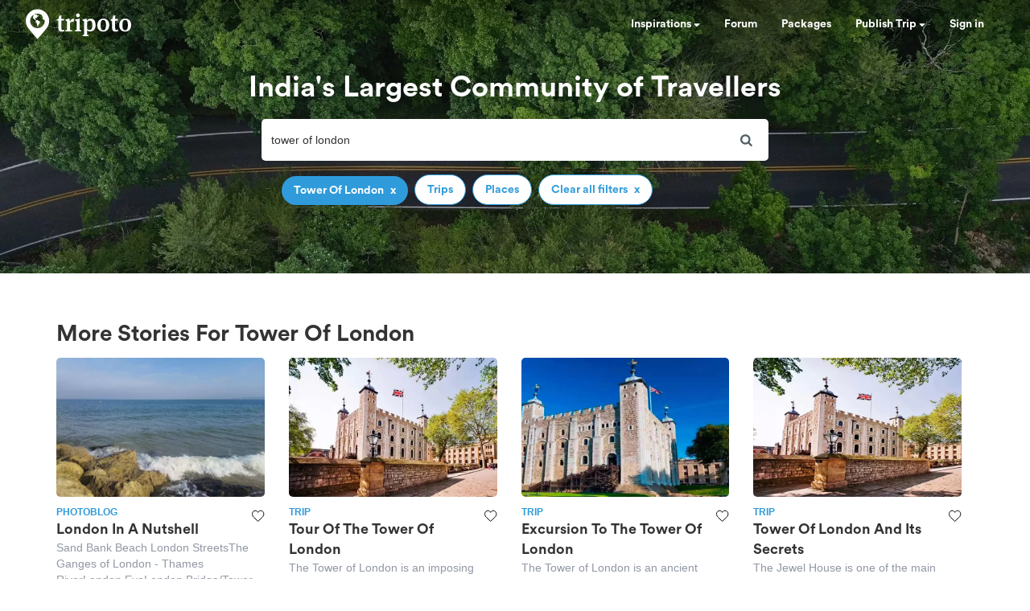

--- FILE ---
content_type: text/html; charset=utf-8
request_url: https://www.google.com/recaptcha/api2/aframe
body_size: 172
content:
<!DOCTYPE HTML><html><head><meta http-equiv="content-type" content="text/html; charset=UTF-8"></head><body><script nonce="FccnF2vd5ReGS6swTMu5CA">/** Anti-fraud and anti-abuse applications only. See google.com/recaptcha */ try{var clients={'sodar':'https://pagead2.googlesyndication.com/pagead/sodar?'};window.addEventListener("message",function(a){try{if(a.source===window.parent){var b=JSON.parse(a.data);var c=clients[b['id']];if(c){var d=document.createElement('img');d.src=c+b['params']+'&rc='+(localStorage.getItem("rc::a")?sessionStorage.getItem("rc::b"):"");window.document.body.appendChild(d);sessionStorage.setItem("rc::e",parseInt(sessionStorage.getItem("rc::e")||0)+1);localStorage.setItem("rc::h",'1768773883372');}}}catch(b){}});window.parent.postMessage("_grecaptcha_ready", "*");}catch(b){}</script></body></html>